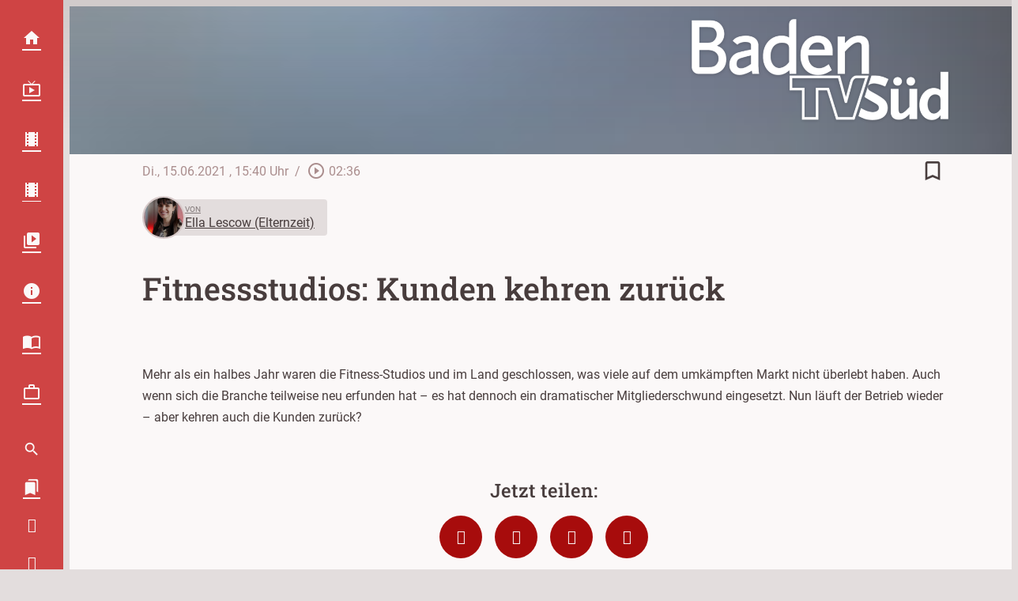

--- FILE ---
content_type: application/javascript; charset=utf-8
request_url: https://www.baden-tv-sued.com/wp-content/themes/cmms-theme-baden_tv/assets/dist/4.17/PostShortcut.js
body_size: 995
content:
import{_,S as h,n as i,P as k,a as b,C as w,s as y}from"./app.js";const x={name:"PostShortcutBase",props:["model"],computed:{excerpt(){return this.model.teaser&&this.model.teaser.length>0?this.model.teaser:this.model.excerpt},typeClass(){return"type-"+this.model.post_type},thumbnail(){return this.model.image?this.model.image:!1}}},C={name:"PostShortcut",extends:x,props:["post"],components:{SoylentLink:h,BookmarkButton:i,PostShortcutToolbar:k,CroppedText:b,CmmsResponsiveImage:w},computed:{excerpt(){return this.postModel.teaser&&this.postModel.teaser.length>0?this.postModel.teaser:this.postModel.excerpt},postTypeClass(){return"type-"+this.postModel.post_type},postThumbnail(){return this.postModel.image?this.postModel.image:!1},postDate(){return`${this.postModel.date.d}. ${this.postModel.date.m_short_txt} ${this.postModel.date.y} `},postDuration(){return this.postModel.duration?this.$filters.appendDurationPrefix(this.postModel.duration):null},postModel(){return this.model?this.model:this.post},hasBookmarks(){return"bookmark_object"in this.post},bookmarkButton(){return y.getByName("bookmarkButton",i)}}},n=window.Vue.resolveComponent,o=window.Vue.openBlock,a=window.Vue.createBlock,s=window.Vue.createCommentVNode,t=window.Vue.createElementVNode,M=window.Vue.resolveDynamicComponent,l=window.Vue.createElementBlock,r=window.Vue.toDisplayString,f=window.Vue.normalizeClass,g=window.Vue.withCtx,B={class:"media-wrapper"},V={class:"thumbnail"},S=t("span",{class:"media-label"},[t("span",{class:"media-label__label"},[t("span",{class:"media-label__icon iconSet"})])],-1),D={class:"entry-wrapper"},T={class:"headline-wrapper"},P={key:1,class:"zone-label"},v={class:"meta"},j={class:"date"},N={class:"date__day"},z={class:"date__time"},E={key:0,class:"duration"},I={key:2,class:"title"};function L(R,A,c,q,F,e){const d=n("CmmsResponsiveImage"),m=n("CroppedText"),p=n("PostShortcutToolbar"),u=n("SoylentLink");return o(),a(u,{url:e.postModel.url,class:f(["post-shortcut",e.postTypeClass])},{default:g(()=>[t("span",B,[t("span",V,[e.postThumbnail?(o(),a(d,{key:0,fill:!0,image:e.postThumbnail},null,8,["image"])):s("",!0)]),S]),t("span",D,[t("span",T,[e.hasBookmarks?(o(),a(M(e.bookmarkButton),{key:0,"bookmark-object":c.post.bookmark_object},null,8,["bookmark-object"])):s("",!0),e.postModel.show_ad_label?(o(),l("span",P,"Anzeige")):s("",!0),t("span",v,[t("span",j,[t("span",N,r(e.postDate),1),t("span",z,r(e.postModel.date.time_txt),1)]),e.postModel.duration?(o(),l("span",E,r(e.postDuration),1)):s("",!0)]),e.postModel.title?(o(),l("span",I,r(e.postModel.title),1)):s("",!0)]),e.excerpt?(o(),a(m,{key:0,class:"excerpt",tag:"span",text:e.excerpt,lines:4},null,8,["text"])):s("",!0)]),e.hasBookmarks?(o(),a(p,{key:0,"bookmark-object":c.post.bookmark_object,"meta-time":e.postModel.date.time_txt,"meta-date":e.postDate,"meta-duration":e.postDuration},null,8,["bookmark-object","meta-time","meta-date","meta-duration"])):s("",!0)]),_:1},8,["url","class"])}const H=_(C,[["render",L]]);export{H as P};
